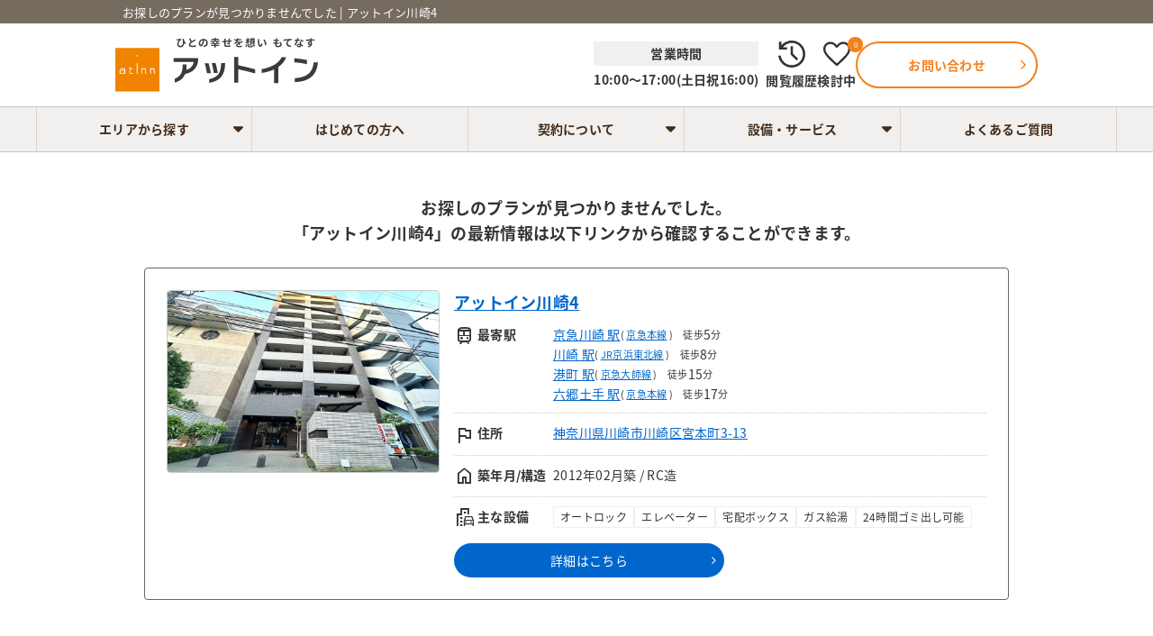

--- FILE ---
content_type: text/html; charset=UTF-8
request_url: https://atinn.jp/plan/24771
body_size: 8026
content:
<!DOCTYPE HTML>
<html lang="ja">
<head>
<!-- Google Tag Manager -->
<script>(function(w,d,s,l,i){w[l]=w[l]||[];w[l].push({'gtm.start':
new Date().getTime(),event:'gtm.js'});var f=d.getElementsByTagName(s)[0],
j=d.createElement(s),dl=l!='dataLayer'?'&l='+l:'';j.async=true;j.src=
'https://www.googletagmanager.com/gtm.js?id='+i+dl;f.parentNode.insertBefore(j,f);
})(window,document,'script','dataLayer','GTM-TP4RKNND');</script>
<!-- End Google Tag Manager -->

<!-- Google Tag Manager -->
<script>(function(w,d,s,l,i){w[l]=w[l]||[];w[l].push({'gtm.start':
new Date().getTime(),event:'gtm.js'});var f=d.getElementsByTagName(s)[0],
j=d.createElement(s),dl=l!='dataLayer'?'&l='+l:'';j.async=true;j.src=
'https://www.googletagmanager.com/gtm.js?id='+i+dl;f.parentNode.insertBefore(j,f);
})(window,document,'script','dataLayer','GTM-PK86X92S');</script>
<!-- End Google Tag Manager -->
<meta http-equiv="Content-Type" content="text/html; charset=utf-8">
<meta name="viewport" content="width=device-width,initial-scale=1.0,minimum-scale=1.0,maximum-scale=1.0">
<meta name="csrf-token" content="ztHj2jw2jATofUnTBcU5fz3WlpAVm9z1Zu5Yoo4f" />
<meta name="description" content="お探しのプランが見つかりませんでした | アットイン川崎4" />
<meta name="keywords" content="" />
    <meta name="robots" content="noindex,follow" />
<title>お探しのプランが見つかりませんでした | アットイン川崎4</title>
<link rel="stylesheet" media="all" href="https://atinn.jp/css/font-awesome.min.css?1759215386" />
<link rel="stylesheet" media="all" href="https://atinn.jp/css/normalize.min.css?1759215386" />
<link rel="stylesheet" media="all" href="https://atinn.jp/css/common.css?1765859505" />
  <link rel="stylesheet" href="https://fonts.googleapis.com/css2?family=Material+Symbols+Outlined:opsz,wght,FILL,GRAD@40,300,0..1,0" />
  <link rel="stylesheet" media="all" href="https://atinn.jp/css/plan_404.css?1759215386" />
  <script src="https://atinn.jp/js/jquery-1.12.4.min.js?1759215390"></script>
<script src="https://atinn.jp/js/common.js?1759215390"></script>
</head>
<body>
<!-- Google Tag Manager (noscript) -->
<noscript><iframe src="https://www.googletagmanager.com/ns.html?id=GTM-TP4RKNND"
height="0" width="0" style="display:none;visibility:hidden"></iframe></noscript>
<!-- End Google Tag Manager (noscript) -->
<!-- Google Tag Manager (noscript) -->
<noscript><iframe src="https://www.googletagmanager.com/ns.html?id=GTM-PK86X92S"
height="0" width="0" style="display:none;visibility:hidden"></iframe></noscript>
<!-- End Google Tag Manager (noscript) --><script>var CSRF_TOKEN = $('meta[name="csrf-token"]').attr('content');</script>

<!-- LINE tag -->
<script async>
(function(g,d,o){
  g._ltq=g._ltq||[];g._lt=g._lt||function(){g._ltq.push(arguments)};
  var h=location.protocol==='https:'?'https://d.line-scdn.net':'http://d.line-cdn.net';
  var s=d.createElement('script');s.async=1;
  s.src=o||h+'/n/line_tag/public/release/v1/lt.js';
  var t=d.getElementsByTagName('script')[0];t.parentNode.insertBefore(s,t);
    })(window, document);
_lt('init', {
  customerType: 'lap',
  tagId: 'e3df3971-8723-43b8-95fc-0c644398175e'
});
_lt('send', 'pv', ['e3df3971-8723-43b8-95fc-0c644398175e']);
</script>
<noscript>
  <img height="1" width="1" style="display:none"
       src="https://tr.line.me/tag.gif?c_t=lap&t_id=e3df3971-8723-43b8-95fc-0c644398175e&e=pv&noscript=1" />
</noscript>

<!-- 動的リマケ用イベントスニペット -->
<script>
if (typeof gtag != 'function') {
	function gtag() {
		console.log('gtag dummy');
	}
}
gtag('event', 'page_view', {'send_to': 'AW-671372065',
	area_type: '',
	hrental_pagetpe: 'other',
	hrental_id: '',
	hrental_totalvalue: '',
});
</script>


<div
  id="wrap_all"
  >
<header id="header" class="hd_normalWrap">
  <div class="hd_up">
   <div class="hd_upin wrap">
    <h1 class="hd_desp">お探しのプランが見つかりませんでした | アットイン川崎4</h1>
   </div>
  </div>
  <div class="hd_grup hd_main">
    <p class="hd_logo"><a class="a-alpha" href="https://atinn.jp"><img src="https://atinn.jp/images/common/logo3.svg?1759215388" alt="アットイン" width="300" height="80"></a></p>
    <div class="hd_link">
      <div class="hd_item hd_item_open">
        <p class="hd_item_openTxt hd_item_openTxtHead">営業時間</p>
        <p class="hd_item_openTxt">10:00～17:00(土日祝16:00)</p>
      </div>
      <div class="hd_item sphide">
        <a class="hd_itemLink" href="https://atinn.jp/history">
          <img class="hd_itemIco" src="https://atinn.jp/images/common/ico_history_hd.svg?1759215388" width="20" height="20" alt="閲覧履歴アイコン">
          <p class="hd_itemTxt">閲覧履歴</p>
        </a>
      </div>
      <div class="hd_item sphide">
        <a class="hd_itemLink" href="https://atinn.jp/favourite">
          <img class="hd_itemIco" src="https://atinn.jp/images/common/ico_heart_hd.svg?1759215388" width="20" height="20" alt="検討中アイコン">
          <p class="hd_itemTxt">検討中</p>
        </a>
        <span class="hd_fav_count">0</span>
      </div>
      <div class="hd_item">
        <a class="hd_itemLink hd_itemLinkSupport" href="https://atinn.jp/support">
        <img class="hd_itemIco hd_itemIcoSupport" src="https://atinn.jp/images/common/ico_contact_hd.svg?1759215388" width="20" height="20" alt="お問い合わせアイコン">
          <p class="hd_itemTxt hd_itemTxtSupport">お問い合わせ</p>
        </a>
      </div>
      <div class="hd_itemBtn pchide">
        <span></span>
        <span></span>
        <span></span>
      </div>
    </div>
  </div>
 </header>
<nav id="gnavi" class="">
    <ul class="nav_main">
      <li class="nav_mainLstName pchide noborder">
        閲覧履歴・検討中
      </li>
      <li class="nav_mainLst nav_hd_item pchide">
          <a class="hd_itemLink" href="https://atinn.jp/history">
            <img class="hd_itemIco hd_itemIco_def" src="https://atinn.jp/images/common/ico_history_hd_sp_def.svg?1759215388" width="20" height="20" alt="閲覧履歴アイコン">
            <p class="hd_itemTxt">閲覧履歴</p>
          </a>
      </li>
      <li class="nav_mainLst nav_hd_item pchide noborder">
          <a class="hd_itemLink" href="https://atinn.jp/favourite">
            <img class="hd_itemIco hd_itemIco_def" src="https://atinn.jp/images/common/ico_heart_hd_sp_def.svg?1759215388" width="20" height="20" alt="検討中アイコン">
            <p class="hd_itemTxt">検討中</p>
            <span class="hd_fav_count">0</span>
          </a>
      </li>
      <li class="nav_mainLstName pchide noborder">
        メニュー
      </li>
      <li class="nav_mainLst nav_eria js-gnaviAccordion borderLeft">
        <a class="nav_eriaA" tabindex="-1">エリアから探す</a>
        <ul class="js-gnaviAccordionTgt">
                      <li><a href="https://atinn.jp/kanto">関東エリア</a></li>
                      <li><a href="https://atinn.jp/tokai">東海エリア</a></li>
                      <li><a href="https://atinn.jp/kansai">関西エリア</a></li>
                      <li><a href="https://atinn.jp/shikoku">四国エリア</a></li>
                  </ul>
      </li>
      <li class="nav_mainLst nav_first"><a href="https://atinn.jp/beginner">はじめての方へ</a></li>
      <li class="nav_mainLst nav_eria js-gnaviAccordion">
        <a class="nav_eriaK" tabindex="-1">契約について</a>
        <ul class="js-gnaviAccordionTgt">
          <li><a class="nav_kYoyaku" href="https://atinn.jp/guide/step/reserve">お部屋の予約をしたい</a></li>
          <li><a class="nav_kRyokin" href="https://atinn.jp/guide/step/payment">料金のお支払</a></li>
          <li><a class="nav_kNyukyotaikyo" href="https://atinn.jp/guide/step/checkin">入居・退去について</a></li>
        </ul>
      </li>
      <li class="nav_mainLst nav_eria js-gnaviAccordion">
        <a class="nav_eriaS" tabindex="-1">設備・サービス</a>
        <ul class="js-gnaviAccordionTgt">
          <li><a class="nav_sBihin" href="https://atinn.jp/equipment">こだわりの設備・備品</a></li>
          <li><a class="nav_sSeisohinshitsu" href="https://atinn.jp/cleaning_quality">圧倒的な清掃品質</a></li>
          <li><a class="nav_sAnshinnyukyo" href="https://atinn.jp/help-line">安心の入居サポート</a></li>
          <li><a class="nav_sOption" href="https://atinn.jp/options">オプションのご案内</a></li>
          <li><a class="nav_sChecklist" href="https://atinn.jp/checklist">入居時の持ち物リスト</a></li>
          <li><a class="nav_sHoken" href="https://atinn.jp/hoken" target="_blank">総合住宅保険</a></li>
          <li><a class="nav_sHanaokuri" href="https://atinn.jp/hanaokuri">花贈りプロジェクト</a></li>
        </ul>
      </li>
      <li class="nav_mainLst noborder"><a href="https://atinn.jp/faq">よくあるご質問</a></li>
      <li class="nav_mainLstName pchide noborder">
        営業時間
      </li>
      <li class="nav_mainLstTime pchide noborder">
        10：00～17：00(土日祝16：00)
      </li>
    </ul>
    <img class="pchide" src="https://atinn.jp/images/top/bg_column_machi.webp?1759215390" alt="街の背景">
  </nav>
<!-- JavaScriptが無効な場合の警告メッセージ -->
 <noscript>
    <div style="color: red; background-color: #fdd; padding: 10px; text-align: center; margin: 20px 0;"> JavaScriptが無効になっています。このサイトのすべての機能を利用するには、ブラウザでJavaScriptを有効にしてください。 </div> 
</noscript>
<div id="main" class="sub_main">
  <div id="content" class="wrap ">
   <div class="contt_complt_top">
    <p class="contt_complt_decp">
      <b>お探しのプランが見つかりませんでした。</b>
      <br>
      <b>「アットイン川崎4」の最新情報は以下リンクから確認することができます。</b>
    </p>
   </div>

   <div id="prop_results" class="results">
    <div class="results__inner">
      <div class="results__buildBox">
        <div class="results__imgBox">
          <a href="https://atinn.jp/building/1410?tid=plan404" class="results__imgLink">
                      <img class="results__img" src="https://atinn.jp/cache/images/atinn-api_65375b9009c7f5_33914411_231024145216_900x600.jpeg" alt="">
                    </a>
        </div>
        <div class="results__txtBox">
          <h3 class="results__txtTtl">
            <a href="https://atinn.jp/building/1410?tid=plan404">アットイン川崎4</a>
          </h3>
          <ul class="results__infoList">
            <li class="results__infoItem">
              <dl class="results__infoBody">
                <dt class="results__infoBodyTtl"><span class="material-symbols-outlined property_list_icon">train</span>最寄駅</dt>
                <dd>
                                                            <div class="results__infoBodyInner"><a href="https://atinn.jp/kanto/eki/2700115" target="_blank">京急川崎 駅</a>
                        <span class="fzt11 sphide">( <a href="https://atinn.jp/kanto/ensen/eki/27001" target="_blank">京急本線</a> )　</span>
                        <span class="fzt11">徒歩 </span> 5
                        <span class="fzt11">分</span>
                      </div>
                                          <div class="results__infoBodyInner"><a href="https://atinn.jp/kanto/eki/1130104" target="_blank">川崎 駅</a>
                        <span class="fzt11 sphide">( <a href="https://atinn.jp/kanto/ensen/eki/11332" target="_blank">JR京浜東北線</a> )　</span>
                        <span class="fzt11">徒歩 </span> 8
                        <span class="fzt11">分</span>
                      </div>
                                          <div class="results__infoBodyInner"><a href="https://atinn.jp/kanto/eki/2700302" target="_blank">港町 駅</a>
                        <span class="fzt11 sphide">( <a href="https://atinn.jp/kanto/ensen/eki/27003" target="_blank">京急大師線</a> )　</span>
                        <span class="fzt11">徒歩 </span> 15
                        <span class="fzt11">分</span>
                      </div>
                                          <div class="results__infoBodyInner"><a href="https://atinn.jp/kanto/eki/2700114" target="_blank">六郷土手 駅</a>
                        <span class="fzt11 sphide">( <a href="https://atinn.jp/kanto/ensen/eki/27001" target="_blank">京急本線</a> )　</span>
                        <span class="fzt11">徒歩 </span> 17
                        <span class="fzt11">分</span>
                      </div>
                                                      </dd>
              </dl>
            </li>
            <li class="results__infoItem">
              <dl class="results__infoBody">
                <dt class="results__infoBodyTtl">
                  <span class="material-symbols-outlined property_list_icon">flag</span>住所
                </dt>
                <dd class="results__infoBodyInner">
                  <p><a class="go_map" href="https://atinn.jp/map/1410" target="_blank">神奈川県川崎市川崎区宮本町3-13</a></p>
                </dd>
              </dl>
            </li>
            <li class="results__infoItem">
              <dl class="results__infoBody">
                <dt class="results__infoBodyTtl">
                  <span class="material-symbols-outlined property_list_icon">home</span>築年月/構造
                </dt>
                <dd class="results__infoBodyInner">2012年02月築 / RC造</dd>
              </dl>
            </li>
            <li class="results__infoItem">
              <dl class="results__infoBody">
                <dt class="results__infoBodyTtl"><span class="material-symbols-outlined property_list_icon">emoji_transportation</span>主な設備</dt>
                <dd class="results__infoBodyInner">
                                    <span class="results__infoBodySetsubi">オートロック</span>
                                    <span class="results__infoBodySetsubi">エレベーター</span>
                                    <span class="results__infoBodySetsubi">宅配ボックス</span>
                                    <span class="results__infoBodySetsubi">ガス給湯</span>
                                    <span class="results__infoBodySetsubi">24時間ゴミ出し可能</span>
                                </dd>
              </dl>
            </li>
          </ul>
          <p class="results__txtBoxBtn"><a href="https://atinn.jp/building/1410?tid=plan404">詳細はこちら</a></p>
        </div>
      </div>
    </div>
  </div>

  </div>
</div>

<footer id="footer">
  <p class="backtotop pagetop pchide"><a href="#"><i class="fa fa-angle-up" aria-hidden="true"></i>ページトップへ</a></p>
  <div class="wrap ft_menu">
    <div class="ft_up">
      <p class="ft_logo"><a class="a-alpha" href="https://atinn.jp"><img loading="lazy" src="https://atinn.jp/images/common/logo3.svg?1759215388" alt="アットイン" width="200" height="54"></a></p>
      <div class="ft_sns">
        <a href="https://www.youtube.com/channel/UCATsXlp6vwSSV5iZmskMzHw" target="_blank"><img loading="lazy" src="https://atinn.jp/images/common/f_youtube_color.svg?1759215388" alt="youtube" width="32" height="32"></a>
        <a href="https://www.instagram.com/atinn_monthly/" target="_blank"><img loading="lazy" src="https://atinn.jp/images/common/f_insta_color.svg?1759215388" alt="instagram" width="32" height="32"></a>
        <a href="https://twitter.com/atinnjp?s=11" target="_blank"><img loading="lazy" src="https://atinn.jp/images/common/f_x_color.svg?1759215388" alt="X" width="32" height="32"></a>
        <a href="https://www.facebook.com/atinntokyo" target="_blank"><img loading="lazy" src="https://atinn.jp/images/common/f_facebook_color.svg?1759215388" alt="facebook" width="32" height="32"></a>
      </div>
    </div>
    <p class="ft_desp">マンスリーマンション、家具・家電付き賃貸ならアットインにお任せください。</p>
      <div class="ft_menuFlex sphide">
        <div class="ft_menuItm_1">
          <p class="ft_menuprtTtl">物件検索</p>
          <ul class="ft_menuprt">
            <li><a href="https://atinn.jp">トップページ</a></li>
                          <li><a href="https://atinn.jp/kanto">関東エリア</a></li>
                          <li><a href="https://atinn.jp/tokai">東海エリア</a></li>
                          <li><a href="https://atinn.jp/kansai">関西エリア</a></li>
                          <li><a href="https://atinn.jp/shikoku">四国エリア</a></li>
                      </ul>
          <p class="ft_menuprtTtl">アットインのサービス</p>
          <ul class="ft_menuprt">
            <li><a href="https://atinn.jp/contact/step2/request">おまかせ物件リクエスト</a></li>
            <!-- <li><a href="https://atinn.jp/contact/step2/chintai-request">アットインの賃貸プラン</a></li> -->
          </ul>
        </div><!-- ft_menuItm_1 END -->
        <div class="ft_menuItm_2">
          <p class="ft_menuprtTtl">メニュー</p>
          <div class="ft_menuprt_flex">
            <ul class="ft_menuprt">
              <li><a href="https://atinn.jp/beginner">はじめての方へ</a></li>
              <li><p>契約について</p>
                <ul>
                  <li><a href="https://atinn.jp/guide/step/reserve">お部屋の予約をしたい</a></li>
                  <li><a href="https://atinn.jp/guide/step/payment">料金のお支払</a></li>
                  <li><a href="https://atinn.jp/guide/step/checkin">入居・退去について</a></li>
                </ul>
              </li>
              <li><a href="https://atinn.jp/faq">よくあるご質問</a></li>
            </ul>
            <ul class="ft_menuprt">
              <li><p>設備・サービス</p>
                <ul>
                  <li><a href="https://atinn.jp/equipment">こだわりの設備・備品</a></li>
                  <li><a href="https://atinn.jp/cleaning_quality">圧倒的な清掃品質</a></li>
                  <li><a href="https://atinn.jp/help-line">安心のご入居サポート</a></li>
                  <li><a href="https://atinn.jp/options">オプションのご案内</a></li>
                  <li><a href="https://atinn.jp/checklist">入居時の持ち物リスト</a></li>
                  <li><a href="https://atinn.jp/hoken">アットインの総合住宅保険</a></li>
                  <li><a href="https://atinn.jp/hanaokuri">花贈りプロジェクト</a></li>
                </ul>
              </li>
            </ul>
          </div><!-- ft_menuprt_flex END -->
        </div><!-- ft_menuItm_2 END -->
        <div class="ft_menuItm_2">
          <p class="ft_menuprtTtl">その他</p>
          <div class="ft_menuprt_flex">
            <ul class="ft_menuprt">
              <li><a href="https://atinn.jp/company">会社概要</a></li>
              <li><a href="https://atinn.jp/recruit">採用情報</a></li>
              <!-- <li><a href="#">59ステイの紹介</a></li> -->
              <li><a href="https://atinn.jp/company/tokai">東海エリア最大級の運営実績</a></li>
              <li><a href="https://atinn.jp/information/category/column/">コラム</a></li>
              <li><a href="https://atinn.jp/support">お問い合わせ</a></li>
            </ul>
            <ul class="ft_menuprt">
              <!-- <li><a href="https://atinn.jp/information">名古屋トラベルツアー</a></li> -->
              <li><a href="https://atinn.jp/policy">プライバシーポリシー</a></li>
              <li><a href="https://atinn.jp/sitepolicy">サイトポリシー</a></li>
              <li><a href="https://atinn.jp/recommend">チャット機能のご利用に関して</a></li>
              <li><a href="https://atinn.jp/en" target="_blank">Available in English</a></li>
              <li><a href="https://atinn.jp/zh-cn" target="_blank">提供简体中文版本</a></li>
              <li><a href="https://www.cbr-japan.com/lp/ja/relocation/" target="_blank">ワンストップ・リロケーション <i class="fa fa-external-link" aria-hidden="true"></i></a></li>
            </ul>
          </div><!-- ft_menuprt_flex END -->
        </div><!-- ft_menuItm_2 END -->
      </div><!-- ft_menuwrap END -->
      <div class="ft_prefecture sphide">
        <ul class="ft_prefectureLst">
                      <li class="ft_prefectureItem">
              <div class="ft_prefectureAreaWrap">
                <p class="ft_prefectureArea">
                  <a href="https://atinn.jp/kanto/tokyo">東京都</a>
                </p>
              </div>
              <div class="ft_prefectureAddressWrap">
                                                    <p><a href="https://atinn.jp/kanto/address/tokyo">東京23区</a></p>
                                                                      <p><a href="https://atinn.jp/kanto/address/tokyo-chiyoda">千代田区</a></p>
                                                                      <p><a href="https://atinn.jp/kanto/address/tokyo-chuo">中央区</a></p>
                                                                      <p><a href="https://atinn.jp/kanto/address/tokyo-minato">港区</a></p>
                                                                      <p><a href="https://atinn.jp/kanto/address/tokyo-shinnju">新宿区</a></p>
                                                                      <p><a href="https://atinn.jp/kanto/address/tokyo-bunnkyo">文京区</a></p>
                                                                      <p><a href="https://atinn.jp/kanto/address/tokyo-taito">台東区</a></p>
                                                                      <p><a href="https://atinn.jp/kanto/address/tokyo-sumida">墨田区</a></p>
                                                                      <p><a href="https://atinn.jp/kanto/address/tokyo-koto">江東区</a></p>
                                                                      <p><a href="https://atinn.jp/kanto/address/tokyo-shinagawa">品川区</a></p>
                                                                      <p><a href="https://atinn.jp/kanto/address/tokyo-meguro">目黒区</a></p>
                                                                      <p><a href="https://atinn.jp/kanto/address/tokyo-ota">大田区</a></p>
                                                                      <p><a href="https://atinn.jp/kanto/address/tokyo-setagaya">世田谷区</a></p>
                                                                      <p><a href="https://atinn.jp/kanto/address/tokyo-shibuya">渋谷区</a></p>
                                                                      <p><a href="https://atinn.jp/kanto/address/tokyo-nakano">中野区</a></p>
                                                                      <p><a href="https://atinn.jp/kanto/address/tokyo-suginami">杉並区</a></p>
                                                                      <p><a href="https://atinn.jp/kanto/address/tokyo-toshima">豊島区</a></p>
                                                                      <p><a href="https://atinn.jp/kanto/address/tokyo-kita">北区</a></p>
                                                                      <p><a href="https://atinn.jp/kanto/address/tokyo-arakawa">荒川区</a></p>
                                                                      <p><a href="https://atinn.jp/kanto/address/tokyo-itabashi">板橋区</a></p>
                                                                      <p><a href="https://atinn.jp/kanto/address/tokyo-nerima">練馬区</a></p>
                                                                      <p><a href="https://atinn.jp/kanto/address/tokyo-adachi">足立区</a></p>
                                                                      <p><a href="https://atinn.jp/kanto/address/tokyo-katsushika">葛飾区</a></p>
                                                                      <p><a href="https://atinn.jp/kanto/address/tokyo-edogawa">江戸川区</a></p>
                                                                      <p><a href="https://atinn.jp/kanto/address/hachioji">八王子市</a></p>
                                                                      <p><a href="https://atinn.jp/kanto/address/tachikawa">立川市</a></p>
                                                                      <p><a href="https://atinn.jp/kanto/address/musashino">武蔵野市</a></p>
                                                                      <p><a href="https://atinn.jp/kanto/address/mitaka">三鷹市</a></p>
                                                                      <p><a href="https://atinn.jp/kanto/address/fuchu">府中市</a></p>
                                                                      <p><a href="https://atinn.jp/kanto/address/chofu">調布市</a></p>
                                                                      <p><a href="https://atinn.jp/kanto/address/machida">町田市</a></p>
                                                                      <p><a href="https://atinn.jp/kanto/address/koganei">小金井市</a></p>
                                                                      <p><a href="https://atinn.jp/kanto/address/kokubunnji">国分寺市</a></p>
                                                </div>
            </li>
                      <li class="ft_prefectureItem">
              <div class="ft_prefectureAreaWrap">
                <p class="ft_prefectureArea">
                  <a href="https://atinn.jp/kanto/kanagawa">神奈川県</a>
                </p>
              </div>
              <div class="ft_prefectureAddressWrap">
                                                    <p><a href="https://atinn.jp/kanto/address/yokohama">横浜市</a></p>
                                                                      <p><a href="https://atinn.jp/kanto/address/yokohama-tsurumi">横浜市鶴見区</a></p>
                                                                      <p><a href="https://atinn.jp/kanto/address/yokohama-kanagawa">横浜市神奈川区</a></p>
                                                                      <p><a href="https://atinn.jp/kanto/address/yokohama-nishi">横浜市西区</a></p>
                                                                      <p><a href="https://atinn.jp/kanto/address/yokohama-naka">横浜市中区</a></p>
                                                                      <p><a href="https://atinn.jp/kanto/address/yokohama-minami">横浜市南区</a></p>
                                                                      <p><a href="https://atinn.jp/kanto/address/yokohama-koho">横浜市港北区</a></p>
                                                                      <p><a href="https://atinn.jp/kanto/address/kawasaki">川崎市</a></p>
                                                                      <p><a href="https://atinn.jp/kanto/address/kawasaki-kawasaki">川崎市川崎区</a></p>
                                                                      <p><a href="https://atinn.jp/kanto/address/kawasaki-saiwai">川崎市幸区</a></p>
                                                                      <p><a href="https://atinn.jp/kanto/address/kawasaki-nakahara">川崎市中原区</a></p>
                                                                      <p><a href="https://atinn.jp/kanto/address/kawasaki-takatsu">川崎市高津区</a></p>
                                                                      <p><a href="https://atinn.jp/kanto/address/kawasaki-tama">川崎市多摩区</a></p>
                                                                      <p><a href="https://atinn.jp/kanto/address/sagamihara">相模原市</a></p>
                                                                      <p><a href="https://atinn.jp/kanto/address/sagamihara-chuo">相模原市中央区</a></p>
                                                                      <p><a href="https://atinn.jp/kanto/address/yokosuka">横須賀市</a></p>
                                                                      <p><a href="https://atinn.jp/kanto/address/hiratsuka">平塚市</a></p>
                                                                      <p><a href="https://atinn.jp/kanto/address/fujisawa">藤沢市</a></p>
                                                                      <p><a href="https://atinn.jp/kanto/address/atsugi">厚木市</a></p>
                                                </div>
            </li>
                      <li class="ft_prefectureItem">
              <div class="ft_prefectureAreaWrap">
                <p class="ft_prefectureArea">
                  <a href="https://atinn.jp/kanto/chiba">千葉県</a>
                </p>
              </div>
              <div class="ft_prefectureAddressWrap">
                                                    <p><a href="https://atinn.jp/kanto/address/chiba">千葉市</a></p>
                                                                      <p><a href="https://atinn.jp/kanto/address/chiba-chuoku">千葉市中央区</a></p>
                                                                      <p><a href="https://atinn.jp/kanto/address/ichikawa">市川市</a></p>
                                                                      <p><a href="https://atinn.jp/kanto/address/funabashi">船橋市</a></p>
                                                                      <p><a href="https://atinn.jp/kanto/address/matsudo">松戸市</a></p>
                                                                      <p><a href="https://atinn.jp/kanto/address/kashiwa">柏市</a></p>
                                                                      <p><a href="https://atinn.jp/kanto/address/ichihara">市原市</a></p>
                                                                      <p><a href="https://atinn.jp/kanto/address/urayasu">浦安市</a></p>
                                                </div>
            </li>
                      <li class="ft_prefectureItem">
              <div class="ft_prefectureAreaWrap">
                <p class="ft_prefectureArea">
                  <a href="https://atinn.jp/kanto/saitama">埼玉県</a>
                </p>
              </div>
              <div class="ft_prefectureAddressWrap">
                                                    <p><a href="https://atinn.jp/kanto/address/saitama">さいたま市</a></p>
                                                                      <p><a href="https://atinn.jp/kanto/address/saitama-omiya">さいたま市大宮区</a></p>
                                                                      <p><a href="https://atinn.jp/kanto/address/saitama-urawa">さいたま市浦和区</a></p>
                                                                      <p><a href="https://atinn.jp/kanto/address/saitama-minami">さいたま市南区</a></p>
                                                                      <p><a href="https://atinn.jp/kanto/address/kawagoe">川越市</a></p>
                                                                      <p><a href="https://atinn.jp/kanto/address/kawaguchi">川口市</a></p>
                                                                      <p><a href="https://atinn.jp/kanto/address/asaka">朝霞市</a></p>
                                                </div>
            </li>
                      <li class="ft_prefectureItem">
              <div class="ft_prefectureAreaWrap">
                <p class="ft_prefectureArea">
                  <a href="https://atinn.jp/kanto/ibaraki">茨城県</a>
                </p>
              </div>
              <div class="ft_prefectureAddressWrap">
                                                    <p><a href="https://atinn.jp/kanto/address/tsukuba">つくば市</a></p>
                                                </div>
            </li>
                      <li class="ft_prefectureItem">
              <div class="ft_prefectureAreaWrap">
                <p class="ft_prefectureArea">
                  <a href="https://atinn.jp/tokai/shizuoka">静岡県</a>
                </p>
              </div>
              <div class="ft_prefectureAddressWrap">
                                                    <p><a href="https://atinn.jp/tokai/address/hamamatu">浜松市</a></p>
                                                                      <p><a href="https://atinn.jp/tokai/address/hamamatsu-chuo">浜松市中央区</a></p>
                                                </div>
            </li>
                      <li class="ft_prefectureItem">
              <div class="ft_prefectureAreaWrap">
                <p class="ft_prefectureArea">
                  <a href="https://atinn.jp/tokai/aichi">愛知県</a>
                </p>
              </div>
              <div class="ft_prefectureAddressWrap">
                                                    <p><a href="https://atinn.jp/tokai/address/nagoya">名古屋市</a></p>
                                                                      <p><a href="https://atinn.jp/tokai/address/nagoya-chikusa">名古屋市千種区</a></p>
                                                                      <p><a href="https://atinn.jp/tokai/address/nagoya-higashi">名古屋市東区</a></p>
                                                                      <p><a href="https://atinn.jp/tokai/address/nagoya-kita">名古屋市北区</a></p>
                                                                      <p><a href="https://atinn.jp/tokai/address/nagoya-nishi">名古屋市西区</a></p>
                                                                      <p><a href="https://atinn.jp/tokai/address/nagoya-nakamura">名古屋市中村区</a></p>
                                                                      <p><a href="https://atinn.jp/tokai/address/nagoya-naka">名古屋市中区</a></p>
                                                                      <p><a href="https://atinn.jp/tokai/address/nagoya-showa">名古屋市昭和区</a></p>
                                                                      <p><a href="https://atinn.jp/tokai/address/nagoya-mizuho">名古屋市瑞穂区</a></p>
                                                                      <p><a href="https://atinn.jp/tokai/address/nagoya-atsuta">名古屋市熱田区</a></p>
                                                                      <p><a href="https://atinn.jp/tokai/address/nagoya-nakagawa">名古屋市中川区</a></p>
                                                                      <p><a href="https://atinn.jp/tokai/address/nagoya-minato">名古屋市港区</a></p>
                                                                      <p><a href="https://atinn.jp/tokai/address/nagoya-minami">名古屋市南区</a></p>
                                                                      <p><a href="https://atinn.jp/tokai/address/nagoya-meito">名古屋市名東区</a></p>
                                                                      <p><a href="https://atinn.jp/tokai/address/nagoya-tempaku">名古屋市天白区</a></p>
                                                                      <p><a href="https://atinn.jp/tokai/address/toyohashi">豊橋市</a></p>
                                                                      <p><a href="https://atinn.jp/tokai/address/okazaki">岡崎市</a></p>
                                                                      <p><a href="https://atinn.jp/tokai/address/ichinomiya">一宮市</a></p>
                                                                      <p><a href="https://atinn.jp/tokai/address/kasugai">春日井市</a></p>
                                                                      <p><a href="https://atinn.jp/tokai/address/kariya">刈谷市</a></p>
                                                                      <p><a href="https://atinn.jp/tokai/address/toyota">豊田市</a></p>
                                                                      <p><a href="https://atinn.jp/tokai/address/anjo">安城市</a></p>
                                                                      <p><a href="https://atinn.jp/tokai/address/inuyama">犬山市</a></p>
                                                                      <p><a href="https://atinn.jp/tokai/address/chita">知多市</a></p>
                                                                      <p><a href="https://atinn.jp/tokai/address/chiryu">知立市</a></p>
                                                                      <p><a href="https://atinn.jp/tokai/address/nagakute">長久手市</a></p>
                                                </div>
            </li>
                      <li class="ft_prefectureItem">
              <div class="ft_prefectureAreaWrap">
                <p class="ft_prefectureArea">
                  <a href="https://atinn.jp/tokai/gifu">岐阜県</a>
                </p>
              </div>
              <div class="ft_prefectureAddressWrap">
                                                    <p><a href="https://atinn.jp/tokai/address/gifu">岐阜市</a></p>
                                                                      <p><a href="https://atinn.jp/tokai/address/ogaki">大垣市</a></p>
                                                                      <p><a href="https://atinn.jp/tokai/address/mizuho">瑞穂市</a></p>
                                                </div>
            </li>
                      <li class="ft_prefectureItem">
              <div class="ft_prefectureAreaWrap">
                <p class="ft_prefectureArea">
                  <a href="https://atinn.jp/tokai/mie">三重県</a>
                </p>
              </div>
              <div class="ft_prefectureAddressWrap">
                                                    <p><a href="https://atinn.jp/tokai/address/tsu">津市</a></p>
                                                                      <p><a href="https://atinn.jp/tokai/address/yokkaichi">四日市市</a></p>
                                                                      <p><a href="https://atinn.jp/tokai/address/kuwana">桑名市</a></p>
                                                </div>
            </li>
                      <li class="ft_prefectureItem">
              <div class="ft_prefectureAreaWrap">
                <p class="ft_prefectureArea">
                  <a href="https://atinn.jp/kansai/kyoto">京都府</a>
                </p>
              </div>
              <div class="ft_prefectureAddressWrap">
                                                    <p><a href="https://atinn.jp/kansai/address/kyoto-nakagyo">京都市中京区</a></p>
                                                                      <p><a href="https://atinn.jp/kansai/address/kyoto-higashiyama">京都市東山区</a></p>
                                                                      <p><a href="https://atinn.jp/kansai/address/kyoto-shimogyo">京都市下京区</a></p>
                                                                      <p><a href="https://atinn.jp/kansai/address/kyoto-minami">京都市南区</a></p>
                                                                      <p><a href="https://atinn.jp/kansai/address/kyoto-yamashina">京都市山科区</a></p>
                                                </div>
            </li>
                      <li class="ft_prefectureItem">
              <div class="ft_prefectureAreaWrap">
                <p class="ft_prefectureArea">
                  <a href="https://atinn.jp/kansai/osaka">大阪府</a>
                </p>
              </div>
              <div class="ft_prefectureAddressWrap">
                                                    <p><a href="https://atinn.jp/kansai/address/osaka">大阪市</a></p>
                                                                      <p><a href="https://atinn.jp/kansai/address/osaka-miyakojima">大阪市都島区</a></p>
                                                                      <p><a href="https://atinn.jp/kansai/address/osaka-fukushima">大阪市福島区</a></p>
                                                                      <p><a href="https://atinn.jp/kansai/address/osaka-nishi">大阪市西区</a></p>
                                                                      <p><a href="https://atinn.jp/kansai/address/osaka-minato">大阪市港区</a></p>
                                                                      <p><a href="https://atinn.jp/kansai/address/osaka-taisho">大阪市大正区</a></p>
                                                                      <p><a href="https://atinn.jp/kansai/address/osaka-tennoji">大阪市天王寺区</a></p>
                                                                      <p><a href="https://atinn.jp/kansai/address/osaka-naniwa">大阪市浪速区</a></p>
                                                                      <p><a href="https://atinn.jp/kansai/address/osaka-higashiyodogawa">大阪市東淀川区</a></p>
                                                                      <p><a href="https://atinn.jp/kansai/address/osaka-higashinari">大阪市東成区</a></p>
                                                                      <p><a href="https://atinn.jp/kansai/address/osaka-yodogawa">大阪市淀川区</a></p>
                                                                      <p><a href="https://atinn.jp/kansai/address/osaka-kita">大阪市北区</a></p>
                                                                      <p><a href="https://atinn.jp/kansai/address/osaka-chuo">大阪市中央区</a></p>
                                                                      <p><a href="https://atinn.jp/kansai/address/sakai">堺市</a></p>
                                                                      <p><a href="https://atinn.jp/kansai/address/sakai-sakai">堺市堺区</a></p>
                                                                      <p><a href="https://atinn.jp/kansai/address/sakai-kita">堺市北区</a></p>
                                                                      <p><a href="https://atinn.jp/kansai/address/toyonaka">豊中市</a></p>
                                                                      <p><a href="https://atinn.jp/kansai/address/suita">吹田市</a></p>
                                                                      <p><a href="https://atinn.jp/kansai/address/hirakata">枚方市</a></p>
                                                                      <p><a href="https://atinn.jp/kansai/address/izumisano">泉佐野市</a></p>
                                                                      <p><a href="https://atinn.jp/kansai/address/kadoma">門真市</a></p>
                                                                      <p><a href="https://atinn.jp/kansai/address/higashiosaka">東大阪市</a></p>
                                                </div>
            </li>
                      <li class="ft_prefectureItem">
              <div class="ft_prefectureAreaWrap">
                <p class="ft_prefectureArea">
                  <a href="https://atinn.jp/kansai/hyogo">兵庫県</a>
                </p>
              </div>
              <div class="ft_prefectureAddressWrap">
                                                    <p><a href="https://atinn.jp/kansai/address/kobe-nada">神戸市灘区</a></p>
                                                                      <p><a href="https://atinn.jp/kansai/address/kobe-hyogo">神戸市兵庫区</a></p>
                                                                      <p><a href="https://atinn.jp/kansai/address/kobe-chuo">神戸市中央区</a></p>
                                                                      <p><a href="https://atinn.jp/kansai/address/amagasakishi">尼崎市</a></p>
                                                                      <p><a href="https://atinn.jp/kansai/address/nishinomiyashi">西宮市</a></p>
                                                                      <p><a href="https://atinn.jp/kansai/address/ashiyashi">芦屋市</a></p>
                                                </div>
            </li>
                      <li class="ft_prefectureItem">
              <div class="ft_prefectureAreaWrap">
                <p class="ft_prefectureArea">
                  <a href="https://atinn.jp/shikoku/kagawa">香川県</a>
                </p>
              </div>
              <div class="ft_prefectureAddressWrap">
                                                    <p><a href="https://atinn.jp/shikoku/address/takamatsushi">高松市</a></p>
                                                </div>
            </li>
                  </ul>
      </div>
    <!-- SP -->
    <div class="ft_spNav pchide">
      <ul class="ft_menu_sp">
          <li><a href="https://atinn.jp">トップページ</a></li>
                  <li><a href="https://atinn.jp/kanto">関東エリア</a></li>
                  <li><a href="https://atinn.jp/tokai">東海エリア</a></li>
                  <li><a href="https://atinn.jp/kansai">関西エリア</a></li>
                  <li><a href="https://atinn.jp/shikoku">四国エリア</a></li>
              </ul>
      <p class="ft_menu_sp2Ttl">アットインのサービス</p>
      <ul class="ft_menu_sp2">
        <li><a href="https://atinn.jp/contact/step2/request">おまかせ物件リクエスト</a></li>
        <!-- <li><a href="https://atinn.jp/contact/step2/chintai-request" target="_blank">アットインの賃貸プラン</a></li> -->
      </ul>
      <p class="ft_menu_sp2Ttl">メニュー</p>
      <ul class="ft_menu_sp2">
        <li>
          <a href="https://atinn.jp/beginner">はじめての方へ</a>
        </li>
        <li class="ft_menu_sp2Tgl">
          <a class="ft_menu_sp2TglTtl js-ft_menu_sp2">契約について</a>
          <ul class="ft_menu_sp2Tglbox">
            <li><a href="https://atinn.jp/guide/step/reserve">お部屋の予約をしたい</a></li>
            <li><a href="https://atinn.jp/guide/step/payment">料金のお支払</a></li>
            <li><a href="https://atinn.jp/guide/step/checkin">入居・退去について</a></li>
          </ul>
        </li>
        <li class="ft_menu_sp2Tgl">
          <a class="ft_menu_sp2TglTtl js-ft_menu_sp2">設備・サービス</a>
          <ul class="ft_menu_sp2Tglbox">
            <li><a href="https://atinn.jp/equipment">こだわりの設備・備品</a></li>
            <li><a href="https://atinn.jp/cleaning_quality">圧倒的な清掃品質</a></li>
            <li><a href="https://atinn.jp/help-line">安心のご入居サポート</a></li>
            <li><a href="https://atinn.jp/options">オプションのご案内</a></li>
            <li><a href="https://atinn.jp/checklist">入居時の持ち物リスト</a></li>
            <li><a href="https://atinn.jp/hoken">アットインの総合住宅保険</a></li>
            <li><a href="https://atinn.jp/hanaokuri">花贈りプロジェクト</a></li>
          </ul>
          <a class="ft_menu_Faq" href="https://atinn.jp/faq">よくあるご質問</a>
        </li>
      </ul>
      <p class="ft_menu_sp2Ttl">その他</p>
      <ul class="ft_menu_sp2">
        <li><a href="https://atinn.jp/company">会社概要</a>
        <li><a href="https://atinn.jp/recruit">採用情報</a>
        <!-- <li><a href="#">59ステイの紹介</a></li> -->
        <li><a href="https://atinn.jp/company/tokai">東海エリア最大級の運営実績</a></li>
        <li><a href="https://atinn.jp/information/category/column/">コラム</a></li>
        <li><a href="https://atinn.jp/policy">プライバシーポリシー</a></li>
        <li><a href="https://atinn.jp/sitepolicy">サイトポリシー</a></li>
        <li><a href="https://atinn.jp/recommend">チャット機能のご利用に関して</a></li>
        <li><a href="https://atinn.jp/support">お問い合わせ</a></li>
        <li><a href="https://atinn.jp/en" target="_blank">Available in English</a></li>
        <li><a href="https://atinn.jp/zh-cn" target="_blank">提供简体中文版本</a></li>
        <li><a href="https://www.cbr-japan.com/lp/ja/relocation/" target="_blank">ワンストップ・リロケーション <i class="fa fa-external-link" aria-hidden="true"></i></a></li>
      </ul>
      <div class="ft_prefecture pchide">
        <p class="ft_prefectureTtl">都道府県から探す</p>
        <ul class="ft_prefectureLst">
                                    <li class="ft_prefectureItem"><a href="https://atinn.jp/kanto/tokyo">東京都</a></li>
                          <li class="ft_prefectureItem"><a href="https://atinn.jp/kanto/kanagawa">神奈川県</a></li>
                          <li class="ft_prefectureItem"><a href="https://atinn.jp/kanto/chiba">千葉県</a></li>
                          <li class="ft_prefectureItem"><a href="https://atinn.jp/kanto/saitama">埼玉県</a></li>
                          <li class="ft_prefectureItem"><a href="https://atinn.jp/kanto/ibaraki">茨城県</a></li>
                                                <li class="ft_prefectureItem"><a href="https://atinn.jp/tokai/shizuoka">静岡県</a></li>
                          <li class="ft_prefectureItem"><a href="https://atinn.jp/tokai/aichi">愛知県</a></li>
                          <li class="ft_prefectureItem"><a href="https://atinn.jp/tokai/gifu">岐阜県</a></li>
                          <li class="ft_prefectureItem"><a href="https://atinn.jp/tokai/mie">三重県</a></li>
                                                <li class="ft_prefectureItem"><a href="https://atinn.jp/kansai/kyoto">京都府</a></li>
                          <li class="ft_prefectureItem"><a href="https://atinn.jp/kansai/osaka">大阪府</a></li>
                          <li class="ft_prefectureItem"><a href="https://atinn.jp/kansai/hyogo">兵庫県</a></li>
                                                <li class="ft_prefectureItem"><a href="https://atinn.jp/shikoku/kagawa">香川県</a></li>
                              </ul>
      </div>
    </div>
  </div>

</div>
<p class="ft_copy">Copyright &copy; 2026 Atinn Inc. All Right Reserved.</p>
</footer>
<!-- 非推奨ブラウザの場合の注意メッセージ -->
<div id="custom-modal" class="modal">
  <div class="modal-content recommend__mdl">
    <span class="close-btn">&times;</span>
    <p class="recommend__mdlTtl">
      現在ご利用の環境では、<br>チャット機能が正常に機能しない<br>可能性がございます。    </p>
    <div class="recommend__mdlbrs">
      <p class="recommend__mdlTxt">
        【推奨ブラウザ】<br>以下の最新バージョンのブラウザからご利用ください。      </p>
      <ul class="recommend__mdllst">
        <li>・Safari</li>
        <li>・Chrome</li>
        <li>・Firefox</li>
        <li>・Edge</li>
      </ul>
    </div>
    <a class="recommend__modalBtn" href="https://atinn.jp/recommend">
      チャット機能のご利用に関して    </a>
  </div>
</div>
</div>
  </body>
</html>


--- FILE ---
content_type: text/css
request_url: https://atinn.jp/css/plan_404.css?1759215386
body_size: 914
content:
@charset "utf-8";
.contt_complt_top { text-align:center; }
.contt_complt_decp { font-size:1.8rem; }

@media screen and (max-width:767px) {
    .contt_complt_top { padding:40px 10px 24px; }
}

@media screen and (min-width:768px),print {
    .contt_complt_top { padding:48px 10px 24px; }
}

.results{
    width: 100%;
    padding: 0 10px;
}
.results__inner{
    width: 100%;
    margin-bottom: 10px;
    border: 1px solid #666666;
    border-radius: 4px;
}
.results__buildBox{
    width: 100%;
}
.results__imgBox{
    width: 100%;
    border-bottom: 1px solid #CCCCCC;
}
.results__imgLink{
    width: 100%;
}
.results__img{
    width: 100%;
    display: block;
    border-radius: 4px 4px 0 0;
}
.results__txtBox{
    width: 100%;
    padding: 10px;
    border-bottom: 1px solid #CCCCCC;
}
.results__txtTtl{
    font-size: 1.6rem;
    display: inline-flex;
    align-items: center;
    flex-wrap: wrap;
    gap: 2px 6px;
}
.results__infoList{
    width: 100%;
}
.results__infoItem{
    margin-top: 8px;
}
.results__infoItem + .results__infoItem{
    padding-top: 8px;
    border-top: 1px dotted #cccccc;
}
.results__infoBody{
    display: flex;
    align-items: baseline;
}
.results__infoBodyTtl{
    font-weight: bold;
    min-width: 110px;
    max-width: 110px;
}
.property_list_icon{
    font-size: 2.4rem;
    margin-right: 2px;
    vertical-align: middle;
}
.results__infoBodyInner{
    width: 100%;
    display: flex;
    flex-wrap: wrap;
    align-items: center;
    gap: 6px;
}
.results__infoBodySetsubi{
    font-size: 1.1rem;
    padding: 0.2em 0.6em 0.1em;
    border: 1px solid #EEEEEE;
    border-radius: 2px;
}
.results__txtBoxBtn{
    width: 100%;
    position: relative;
    text-align: center;
    margin-top: 16px;
}
.results__txtBoxBtn > a{
    color: #FFFFFF;
    text-decoration: none;
    display: block;
    padding: 8px 28px;
    background-color: #0066CC;
    border-radius: 50px;
}
.results__txtBoxBtn > a::after{
    content: "\f105";
    font-family: FontAwesome;
    font-style: normal;
    font-weight: normal;
    line-height: 1;
    position: absolute;
    top: 50%;
    right: 0.6em;
    transform: translate(0, -50%);
}
@media screen and (min-width:600px){
.results__inner{
    border: 1px solid #666666;
    border-radius: 4px;
}
.results__buildBox{
    display: flex;
    padding: 10px;
}
.results__imgBox{
    max-width: 33.3%;
    min-width: 160px;
    border: unset;
}
.results__img{
    width: 100%;
    display: block;
    border: 1px solid #CCCCCC;
    border-radius: 4px;
}
.results__txtBox{
    padding: 0 0 0 10px;
    border-bottom: unset;
}
.results__txtTtl{
    font-size: 1.8rem;
    gap: 4px 8px;
}
.results__infoItem{
    margin-top: 8px;
}
.results__infoItem + .results__infoItem{
    padding-top: 8px;
}
.results__txtBoxBtn{
    max-width: 300px;
}
}
@media screen and (min-width:768px){
#content{
    max-width: 800px;
}
.results__buildBox{
    padding: 24px;
}
.results__txtBox{
    padding: 0 0 0 16px;
}
}
@media screen and (min-width:1000px){
.results{
    font-size: 1.4rem;
}
.results__infoBody{
    gap: 0 8px;
}
.results__infoItem + .results__infoItem{
    padding-top: 10px;
}
.results__infoItem{
    margin-top: 10px;
}
.results__infoBodySetsubi{
    font-size: 1.2rem;
}
}

@media (hover: hover) {
.results__txtBoxBtn > a:hover{
    opacity: 0.8;
}
}

--- FILE ---
content_type: image/svg+xml
request_url: https://atinn.jp/images/common/f_facebook_color.svg?1759215388
body_size: 586
content:
<?xml version="1.0" encoding="UTF-8"?><svg id="_レイヤー_2" xmlns="http://www.w3.org/2000/svg" viewBox="0 0 64 64"><defs><style>.cls-1{fill:#fff;}.cls-1,.cls-2{stroke-width:0px;}.cls-2{fill:#039be5;}</style></defs><g id="_レイヤー_2-2"><path class="cls-2" d="m32,0C14.33,0,0,14.33,0,32s14.33,32,32,32,32-14.33,32-32S49.67,0,32,0Z"/><path class="cls-1" d="m36.33,40.48h8.28l1.3-8.41h-9.58v-4.6c0-3.49,1.14-6.59,4.41-6.59h5.25v-7.34c-.92-.12-2.87-.4-6.56-.4-7.7,0-12.22,4.07-12.22,13.33v5.6h-7.92v8.41h7.92v23.12c1.57.24,3.16.4,4.79.4,1.47,0,2.91-.13,4.33-.33v-23.19Z"/></g></svg>